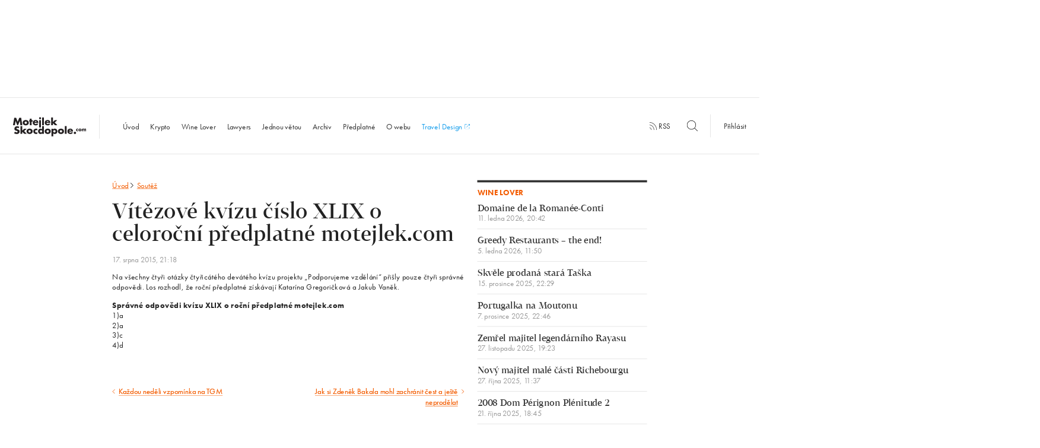

--- FILE ---
content_type: text/html; charset=UTF-8
request_url: https://www.motejlekskocdopole.com/vitezove-kvizu-cislo-xlix-o-celorocni-predplatne-motejlek-com/
body_size: 12093
content:
<!doctype html> <!--[if lt IE 7]><html class="no-js ie ie6 lt-ie9 lt-ie8 lt-ie7" lang="cs"> <![endif]--> <!--[if IE 7]><html class="no-js ie ie7 lt-ie9 lt-ie8" lang="cs"> <![endif]--> <!--[if IE 8]><html class="no-js ie ie8 lt-ie9" lang="cs"> <![endif]--> <!--[if gt IE 8]><html class="no-js" lang="cs"> <![endif]--><head><meta charset="UTF-8"/><title> Vítězové kvízu číslo XLIX o celoroční předplatné motejlek.com - MotejlekSkocdopole.com</title><meta http-equiv='X-UA-Compatible' content='IE=edge'><meta name="viewport" content="width=device-width, initial-scale=1.0"><link rel="pingback" href="https://www.motejlekskocdopole.com/xmlrpc.php"/><link rel="apple-touch-icon" sizes="57x57" href="https://www.motejlekskocdopole.com/wp-content/themes/motejlekskocdopole/favicon/apple-touch-icon-57x57.png"><link rel="apple-touch-icon" sizes="60x60" href="https://www.motejlekskocdopole.com/wp-content/themes/motejlekskocdopole/favicon/apple-touch-icon-60x60.png"><link rel="apple-touch-icon" sizes="72x72" href="https://www.motejlekskocdopole.com/wp-content/themes/motejlekskocdopole/favicon/apple-touch-icon-72x72.png"><link rel="apple-touch-icon" sizes="76x76" href="https://www.motejlekskocdopole.com/wp-content/themes/motejlekskocdopole/favicon/apple-touch-icon-76x76.png"><link rel="apple-touch-icon" sizes="114x114" href="https://www.motejlekskocdopole.com/wp-content/themes/motejlekskocdopole/favicon/apple-touch-icon-114x114.png"><link rel="apple-touch-icon" sizes="120x120" href="https://www.motejlekskocdopole.com/wp-content/themes/motejlekskocdopole/favicon/apple-touch-icon-120x120.png"><link rel="apple-touch-icon" sizes="144x144" href="https://www.motejlekskocdopole.com/wp-content/themes/motejlekskocdopole/favicon/apple-touch-icon-144x144.png"><link rel="apple-touch-icon" sizes="152x152" href="https://www.motejlekskocdopole.com/wp-content/themes/motejlekskocdopole/favicon/apple-touch-icon-152x152.png"><link rel="apple-touch-icon" sizes="180x180" href="https://www.motejlekskocdopole.com/wp-content/themes/motejlekskocdopole/favicon/apple-touch-icon-180x180.png"><link rel="icon" type="image/png" href="https://www.motejlekskocdopole.com/wp-content/themes/motejlekskocdopole/favicon/favicon-32x32.png" sizes="32x32"><link rel="icon" type="image/png" href="https://www.motejlekskocdopole.com/wp-content/themes/motejlekskocdopole/favicon/favicon-194x194.png" sizes="194x194"><link rel="icon" type="image/png" href="https://www.motejlekskocdopole.com/wp-content/themes/motejlekskocdopole/favicon/favicon-96x96.png" sizes="96x96"><link rel="icon" type="image/png" href="https://www.motejlekskocdopole.com/wp-content/themes/motejlekskocdopole/favicon/android-chrome-192x192.png" sizes="192x192"><link rel="icon" type="image/png" href="https://www.motejlekskocdopole.com/wp-content/themes/motejlekskocdopole/favicon/favicon-32x32.png" sizes="16x16"><link rel="manifest" href="https://www.motejlekskocdopole.com/wp-content/themes/motejlekskocdopole/favicon/manifest.json"/><link rel="mask-icon" href="https://www.motejlekskocdopole.com/wp-content/themes/motejlekskocdopole/favicon/safari-pinned-tab.svg" color="#f35c00"><meta name="msapplication-TileColor" content="#da532c"><meta name="msapplication-TileImage" content="/mstile-144x144.png"><meta name="theme-color" content="#ffffff"><meta name="author" content="MotejlekSkocdopole.com"/><meta name="web_author" content="Proof &amp; Reason, s.r.o. | www.proofreason.com"/><meta property="og:title" content="Vítězové kvízu číslo XLIX o celoroční předplatné motejlek.com | MotejlekSkocdopole.com"/><meta property="og:image" content="https://www.motejlekskocdopole.com/wp-content/themes/motejlekskocdopole/dist/images/fbms.png"/><meta property="og:type" content="article"/><meta property="og:url" content="https://www.motejlekskocdopole.com/vitezove-kvizu-cislo-xlix-o-celorocni-predplatne-motejlek-com/"/><meta name="twitter:card" content="summary"/><meta name="twitter:site" content="@motejlekskocdopole"/><meta name="twitter:title" content="Vítězové kvízu číslo XLIX o celoroční předplatné motejlek.com | MotejlekSkocdopole.com"/><meta name="twitter:image" content="https://www.motejlekskocdopole.com/wp-content/themes/motejlekskocdopole/dist/images/fbms.png"/><meta name='robots' content='max-image-preview:large' /><style>img:is([sizes="auto" i], [sizes^="auto," i]) { contain-intrinsic-size: 3000px 1500px }</style><link rel='stylesheet' id='wp-block-library-css' href='https://www.motejlekskocdopole.com/wp-includes/css/dist/block-library/style.min.css?ver=6.8.3' type='text/css' media='all' /><style id='classic-theme-styles-inline-css' type='text/css'>/*! This file is auto-generated */
.wp-block-button__link{color:#fff;background-color:#32373c;border-radius:9999px;box-shadow:none;text-decoration:none;padding:calc(.667em + 2px) calc(1.333em + 2px);font-size:1.125em}.wp-block-file__button{background:#32373c;color:#fff;text-decoration:none}</style><style id='global-styles-inline-css' type='text/css'>:root{--wp--preset--aspect-ratio--square: 1;--wp--preset--aspect-ratio--4-3: 4/3;--wp--preset--aspect-ratio--3-4: 3/4;--wp--preset--aspect-ratio--3-2: 3/2;--wp--preset--aspect-ratio--2-3: 2/3;--wp--preset--aspect-ratio--16-9: 16/9;--wp--preset--aspect-ratio--9-16: 9/16;--wp--preset--color--black: #000000;--wp--preset--color--cyan-bluish-gray: #abb8c3;--wp--preset--color--white: #ffffff;--wp--preset--color--pale-pink: #f78da7;--wp--preset--color--vivid-red: #cf2e2e;--wp--preset--color--luminous-vivid-orange: #ff6900;--wp--preset--color--luminous-vivid-amber: #fcb900;--wp--preset--color--light-green-cyan: #7bdcb5;--wp--preset--color--vivid-green-cyan: #00d084;--wp--preset--color--pale-cyan-blue: #8ed1fc;--wp--preset--color--vivid-cyan-blue: #0693e3;--wp--preset--color--vivid-purple: #9b51e0;--wp--preset--gradient--vivid-cyan-blue-to-vivid-purple: linear-gradient(135deg,rgba(6,147,227,1) 0%,rgb(155,81,224) 100%);--wp--preset--gradient--light-green-cyan-to-vivid-green-cyan: linear-gradient(135deg,rgb(122,220,180) 0%,rgb(0,208,130) 100%);--wp--preset--gradient--luminous-vivid-amber-to-luminous-vivid-orange: linear-gradient(135deg,rgba(252,185,0,1) 0%,rgba(255,105,0,1) 100%);--wp--preset--gradient--luminous-vivid-orange-to-vivid-red: linear-gradient(135deg,rgba(255,105,0,1) 0%,rgb(207,46,46) 100%);--wp--preset--gradient--very-light-gray-to-cyan-bluish-gray: linear-gradient(135deg,rgb(238,238,238) 0%,rgb(169,184,195) 100%);--wp--preset--gradient--cool-to-warm-spectrum: linear-gradient(135deg,rgb(74,234,220) 0%,rgb(151,120,209) 20%,rgb(207,42,186) 40%,rgb(238,44,130) 60%,rgb(251,105,98) 80%,rgb(254,248,76) 100%);--wp--preset--gradient--blush-light-purple: linear-gradient(135deg,rgb(255,206,236) 0%,rgb(152,150,240) 100%);--wp--preset--gradient--blush-bordeaux: linear-gradient(135deg,rgb(254,205,165) 0%,rgb(254,45,45) 50%,rgb(107,0,62) 100%);--wp--preset--gradient--luminous-dusk: linear-gradient(135deg,rgb(255,203,112) 0%,rgb(199,81,192) 50%,rgb(65,88,208) 100%);--wp--preset--gradient--pale-ocean: linear-gradient(135deg,rgb(255,245,203) 0%,rgb(182,227,212) 50%,rgb(51,167,181) 100%);--wp--preset--gradient--electric-grass: linear-gradient(135deg,rgb(202,248,128) 0%,rgb(113,206,126) 100%);--wp--preset--gradient--midnight: linear-gradient(135deg,rgb(2,3,129) 0%,rgb(40,116,252) 100%);--wp--preset--font-size--small: 13px;--wp--preset--font-size--medium: 20px;--wp--preset--font-size--large: 36px;--wp--preset--font-size--x-large: 42px;--wp--preset--spacing--20: 0.44rem;--wp--preset--spacing--30: 0.67rem;--wp--preset--spacing--40: 1rem;--wp--preset--spacing--50: 1.5rem;--wp--preset--spacing--60: 2.25rem;--wp--preset--spacing--70: 3.38rem;--wp--preset--spacing--80: 5.06rem;--wp--preset--shadow--natural: 6px 6px 9px rgba(0, 0, 0, 0.2);--wp--preset--shadow--deep: 12px 12px 50px rgba(0, 0, 0, 0.4);--wp--preset--shadow--sharp: 6px 6px 0px rgba(0, 0, 0, 0.2);--wp--preset--shadow--outlined: 6px 6px 0px -3px rgba(255, 255, 255, 1), 6px 6px rgba(0, 0, 0, 1);--wp--preset--shadow--crisp: 6px 6px 0px rgba(0, 0, 0, 1);}:where(.is-layout-flex){gap: 0.5em;}:where(.is-layout-grid){gap: 0.5em;}body .is-layout-flex{display: flex;}.is-layout-flex{flex-wrap: wrap;align-items: center;}.is-layout-flex > :is(*, div){margin: 0;}body .is-layout-grid{display: grid;}.is-layout-grid > :is(*, div){margin: 0;}:where(.wp-block-columns.is-layout-flex){gap: 2em;}:where(.wp-block-columns.is-layout-grid){gap: 2em;}:where(.wp-block-post-template.is-layout-flex){gap: 1.25em;}:where(.wp-block-post-template.is-layout-grid){gap: 1.25em;}.has-black-color{color: var(--wp--preset--color--black) !important;}.has-cyan-bluish-gray-color{color: var(--wp--preset--color--cyan-bluish-gray) !important;}.has-white-color{color: var(--wp--preset--color--white) !important;}.has-pale-pink-color{color: var(--wp--preset--color--pale-pink) !important;}.has-vivid-red-color{color: var(--wp--preset--color--vivid-red) !important;}.has-luminous-vivid-orange-color{color: var(--wp--preset--color--luminous-vivid-orange) !important;}.has-luminous-vivid-amber-color{color: var(--wp--preset--color--luminous-vivid-amber) !important;}.has-light-green-cyan-color{color: var(--wp--preset--color--light-green-cyan) !important;}.has-vivid-green-cyan-color{color: var(--wp--preset--color--vivid-green-cyan) !important;}.has-pale-cyan-blue-color{color: var(--wp--preset--color--pale-cyan-blue) !important;}.has-vivid-cyan-blue-color{color: var(--wp--preset--color--vivid-cyan-blue) !important;}.has-vivid-purple-color{color: var(--wp--preset--color--vivid-purple) !important;}.has-black-background-color{background-color: var(--wp--preset--color--black) !important;}.has-cyan-bluish-gray-background-color{background-color: var(--wp--preset--color--cyan-bluish-gray) !important;}.has-white-background-color{background-color: var(--wp--preset--color--white) !important;}.has-pale-pink-background-color{background-color: var(--wp--preset--color--pale-pink) !important;}.has-vivid-red-background-color{background-color: var(--wp--preset--color--vivid-red) !important;}.has-luminous-vivid-orange-background-color{background-color: var(--wp--preset--color--luminous-vivid-orange) !important;}.has-luminous-vivid-amber-background-color{background-color: var(--wp--preset--color--luminous-vivid-amber) !important;}.has-light-green-cyan-background-color{background-color: var(--wp--preset--color--light-green-cyan) !important;}.has-vivid-green-cyan-background-color{background-color: var(--wp--preset--color--vivid-green-cyan) !important;}.has-pale-cyan-blue-background-color{background-color: var(--wp--preset--color--pale-cyan-blue) !important;}.has-vivid-cyan-blue-background-color{background-color: var(--wp--preset--color--vivid-cyan-blue) !important;}.has-vivid-purple-background-color{background-color: var(--wp--preset--color--vivid-purple) !important;}.has-black-border-color{border-color: var(--wp--preset--color--black) !important;}.has-cyan-bluish-gray-border-color{border-color: var(--wp--preset--color--cyan-bluish-gray) !important;}.has-white-border-color{border-color: var(--wp--preset--color--white) !important;}.has-pale-pink-border-color{border-color: var(--wp--preset--color--pale-pink) !important;}.has-vivid-red-border-color{border-color: var(--wp--preset--color--vivid-red) !important;}.has-luminous-vivid-orange-border-color{border-color: var(--wp--preset--color--luminous-vivid-orange) !important;}.has-luminous-vivid-amber-border-color{border-color: var(--wp--preset--color--luminous-vivid-amber) !important;}.has-light-green-cyan-border-color{border-color: var(--wp--preset--color--light-green-cyan) !important;}.has-vivid-green-cyan-border-color{border-color: var(--wp--preset--color--vivid-green-cyan) !important;}.has-pale-cyan-blue-border-color{border-color: var(--wp--preset--color--pale-cyan-blue) !important;}.has-vivid-cyan-blue-border-color{border-color: var(--wp--preset--color--vivid-cyan-blue) !important;}.has-vivid-purple-border-color{border-color: var(--wp--preset--color--vivid-purple) !important;}.has-vivid-cyan-blue-to-vivid-purple-gradient-background{background: var(--wp--preset--gradient--vivid-cyan-blue-to-vivid-purple) !important;}.has-light-green-cyan-to-vivid-green-cyan-gradient-background{background: var(--wp--preset--gradient--light-green-cyan-to-vivid-green-cyan) !important;}.has-luminous-vivid-amber-to-luminous-vivid-orange-gradient-background{background: var(--wp--preset--gradient--luminous-vivid-amber-to-luminous-vivid-orange) !important;}.has-luminous-vivid-orange-to-vivid-red-gradient-background{background: var(--wp--preset--gradient--luminous-vivid-orange-to-vivid-red) !important;}.has-very-light-gray-to-cyan-bluish-gray-gradient-background{background: var(--wp--preset--gradient--very-light-gray-to-cyan-bluish-gray) !important;}.has-cool-to-warm-spectrum-gradient-background{background: var(--wp--preset--gradient--cool-to-warm-spectrum) !important;}.has-blush-light-purple-gradient-background{background: var(--wp--preset--gradient--blush-light-purple) !important;}.has-blush-bordeaux-gradient-background{background: var(--wp--preset--gradient--blush-bordeaux) !important;}.has-luminous-dusk-gradient-background{background: var(--wp--preset--gradient--luminous-dusk) !important;}.has-pale-ocean-gradient-background{background: var(--wp--preset--gradient--pale-ocean) !important;}.has-electric-grass-gradient-background{background: var(--wp--preset--gradient--electric-grass) !important;}.has-midnight-gradient-background{background: var(--wp--preset--gradient--midnight) !important;}.has-small-font-size{font-size: var(--wp--preset--font-size--small) !important;}.has-medium-font-size{font-size: var(--wp--preset--font-size--medium) !important;}.has-large-font-size{font-size: var(--wp--preset--font-size--large) !important;}.has-x-large-font-size{font-size: var(--wp--preset--font-size--x-large) !important;}
:where(.wp-block-post-template.is-layout-flex){gap: 1.25em;}:where(.wp-block-post-template.is-layout-grid){gap: 1.25em;}
:where(.wp-block-columns.is-layout-flex){gap: 2em;}:where(.wp-block-columns.is-layout-grid){gap: 2em;}
:root :where(.wp-block-pullquote){font-size: 1.5em;line-height: 1.6;}</style> <script type="text/javascript" id="ahc_front_js-js-extra">var ahc_ajax_front = {"ajax_url":"https:\/\/www.motejlekskocdopole.com\/wp-admin\/admin-ajax.php","plugin_url":"https:\/\/www.motejlekskocdopole.com\/wp-content\/plugins\/visitors-traffic-real-time-statistics\/","page_id":"24308","page_title":"V\u00edt\u011bzov\u00e9 kv\u00edzu \u010d\u00edslo XLIX o celoro\u010dn\u00ed p\u0159edplatn\u00e9 motejlek.com","post_type":"post"};</script> <link rel="https://api.w.org/" href="https://www.motejlekskocdopole.com/wp-json/" /><link rel="alternate" title="JSON" type="application/json" href="https://www.motejlekskocdopole.com/wp-json/wp/v2/posts/24308" /><link rel="EditURI" type="application/rsd+xml" title="RSD" href="https://www.motejlekskocdopole.com/xmlrpc.php?rsd" /><meta name="generator" content="WordPress 6.8.3" /><link rel="canonical" href="https://www.motejlekskocdopole.com/vitezove-kvizu-cislo-xlix-o-celorocni-predplatne-motejlek-com/" /><link rel='shortlink' href='https://www.motejlekskocdopole.com/?p=24308' /><link rel="alternate" title="oEmbed (JSON)" type="application/json+oembed" href="https://www.motejlekskocdopole.com/wp-json/oembed/1.0/embed?url=https%3A%2F%2Fwww.motejlekskocdopole.com%2Fvitezove-kvizu-cislo-xlix-o-celorocni-predplatne-motejlek-com%2F" /><link rel="alternate" title="oEmbed (XML)" type="text/xml+oembed" href="https://www.motejlekskocdopole.com/wp-json/oembed/1.0/embed?url=https%3A%2F%2Fwww.motejlekskocdopole.com%2Fvitezove-kvizu-cislo-xlix-o-celorocni-predplatne-motejlek-com%2F&#038;format=xml" /> <script>(function(d)
        {
            var config = {
                        kitId: 'yif3qhi',
                        scriptTimeout: 3000,
                        async: true
                    },
                    h = d.documentElement, t = setTimeout(function()
                    {
                        h.className = h.className.replace(/\bwf-loading\b/g, "") + " wf-inactive";
                    }, config.scriptTimeout), tk = d.createElement("script"), f = false, s = d.getElementsByTagName("script")[0], a;
            h.className += " wf-loading";
            tk.src = 'https://use.typekit.net/' + config.kitId + '.js';
            tk.async = true;
            tk.onload = tk.onreadystatechange = function()
            {
                a = this.readyState;
                if (f || a && a != "complete" && a != "loaded") {
                    return;
                }
                f = true;
                clearTimeout(t);
                try {
                    Typekit.load(config)
                } catch (e) {
                }
            };
            s.parentNode.insertBefore(tk, s)
        })(document);</script> <style>blockquote,body,input{margin:0}h1,h2,p,ul{color:#222}html{-ms-text-size-adjust:100%;-webkit-text-size-adjust:100%;font-size:18px;line-height:1.33333;font-family:futura-pt,Helvetica,Arial,sans-serif;-webkit-transform-origin:0 0;transform-origin:0 0}article,aside,header,nav{display:block}h1{margin:.67em 0}svg:not(:root){overflow:hidden}input{color:inherit;font:inherit;line-height:normal}a,p,ul{font-weight:400;margin-bottom:0;margin-top:0}.post__heading,h2{line-height:1.27778}input::-moz-focus-inner{border:0;padding:0}*,:after,:before{box-sizing:border-box}@font-face{font-family:Tabac;src:url(../../../../../wp-content/themes/motejlekskocdopole/fonts/3120BD_0_0.eot);src:url(../../../../../wp-content/themes/motejlekskocdopole/fonts/3120BD_0_0.eot?#iefix) format("embedded-opentype"),url(../../../../../wp-content/themes/motejlekskocdopole/fonts/3120BD_0_0.woff2) format("woff2"),url(../../../../../wp-content/themes/motejlekskocdopole/fonts/3120BD_0_0.woff) format("woff"),url(../../../../../wp-content/themes/motejlekskocdopole/fonts/3120BD_0_0.ttf) format("truetype");font-weight:400;font-style:normal}a{background:0 0;text-decoration:none;color:#f35c00}a,h1,h2,p,ul{text-rendering:optimizeLegibility;-webkit-font-smoothing:antialiased;-moz-osx-font-smoothing:grayscale;-moz-font-feature-settings:"liga" on}h1,h2{margin-bottom:0;margin-top:0;font-family:Tabac,Georgia,serif}@media (-webkit-min-device-pixel-ratio:1.3),(min--moz-device-pixel-ratio:1.3),(min-device-pixel-ratio:1.3),(min-resolution:1.3dppx){a,h1,h2,p,ul{font-weight:300}}h1{font-size:64px;line-height:1.125;letter-spacing:0;font-weight:100}@media (max-width:57em){h1{font-size:40px}}h2{font-size:36px;letter-spacing:0;font-weight:300}@media (max-width:57em){h2{font-size:24px}}p{font-size:18px;line-height:1.33333;letter-spacing:.4px}.post__date,.post__heading,.tag{letter-spacing:0}.wrapper{max-width:68.6111em;margin:0 auto;position:relative;padding:0;font-family:futura-pt,Helvetica,Arial,sans-serif}.row:after,.wrapper:after{content:'';display:table;clear:both}@media (max-width:1200px){.wrapper{padding:0 30px}}.row{margin:0 -15px}@media (max-width:40em){.wrapper{padding:0 15px}.row{margin:0 -10px}}.row:last-child{margin-bottom:0}[class*=" column-"],[class^=column-]{position:relative;display:block;width:100%;float:left;min-height:1px;padding-right:15px;padding-left:15px;margin-bottom:0}.column-3{width:25%}.column-4{width:33.33333%}.column-6{width:50%}.column-8{width:66.66667%}@media (max-width:40em){[class*=" column-"],[class^=column-]{padding-left:10px;padding-right:10px}.column-3,.column-4,.column-6{width:100%}.column-6--small{width:50%}.column-8{width:100%}}.wf-loading *{opacity:0}.banner-12-wrapper{margin:-20px -15px 20px}.leaderboard{width:1235px;height:200px;margin:0 auto 25px}@media (max-width:75em){.leaderboard{display:none}}.fb-share{display:inline-block;color:#fff;border:none;width:40px;height:20px;border-radius:3px;padding:3px;outline:0;text-align:center;background:#4267b2;font-size:11px;font-weight:500;font-family:Helvetica Neue,Arial,sans-serif;margin-bottom:13.33px}.post__category,.post__more,.site-footer .widget a{background-position:0 1.05em;background-repeat:repeat-x;text-decoration:none}.quote__author,.site-nav li.active a{font-weight:700}.icon-search{width:25px;height:25px;position:relative;top:6px}.icon-rss{width:18px;height:18px}.icon-menu,.icon-rss{position:relative;top:3px}.icon-menu{width:40px;height:40px}.nav-secondary{display:inline;text-align:right;padding-bottom:5px}.nav-secondary__wrapper{display:table-cell;min-width:540px;vertical-align:middle}.nav-secondary__wrapper .nav-secondary__search{margin-right:-15px}.nav-secondary__wrapper .nav-secondary__search .icon-search{top:6px;left:-40px}.nav-secondary__wrapper .nav-secondary__search ::-webkit-input-placeholder,.site-nav li.search ::-webkit-input-placeholder{font-size:16px;color:#333;font-style:normal;opacity:1}.nav-secondary__wrapper .nav-secondary__search :-moz-placeholder,.nav-secondary__wrapper .nav-secondary__search ::-moz-placeholder{font-size:16px;color:#333;font-style:normal;opacity:1}.nav-secondary__wrapper .nav-secondary__search :-ms-input-placeholder{font-size:16px;color:#333;font-style:normal;opacity:1}.nav-secondary__wrapper .nav-secondary__search input{border:none;width:40px;height:40px}.nav-secondary__wrapper .nav-secondary__search input[placeholder]{visibility:hidden}@media (max-width:1200px){.nav-secondary__wrapper{display:table;width:100%;border-top:1px solid #ddd}}@media (max-width:54.5625em){.nav-secondary__wrapper{display:none}}.nav-secondary a{color:#333;fill:#333}.nav-secondary__rss{margin-right:30px;padding:15px 0;display:inline}.nav-secondary__search{padding:15px 0;display:inline-block}.nav-secondary__login{border-left:1px solid #ddd;padding:15px 30px}.post{padding-bottom:40px;margin-bottom:40px;border-bottom:1px solid #ddd}.post.post-noborder{padding-bottom:0;border-bottom:none}.post__heading{font-size:36px;font-family:Tabac,Georgia,serif}@media (max-width:57em){.nav-secondary__login{border-left:none}.post__heading{font-size:24px}}.post__heading a{color:#f35c00;fill:#f35c00;display:block}.post__category,.post__date{color:#999;display:inline-block}.post__meta{padding:10px 0}.sentence-list,.sidebar-list,.site-nav ul{padding-left:0;list-style-type:none}.post__date{font-size:18px;font-family:futura-pt,Helvetica,Arial,sans-serif;line-height:1}@media (max-width:57em){.post__date{font-size:16px}}.post__category{text-shadow:.06em 0 0 #fff,0 0,-.06em 0 0 #fff;background-size:2px 2px;background-image:-webkit-linear-gradient(transparent 50%,#999 0);background-image:linear-gradient(transparent 50%,#999 0);margin-left:6px}@media (max-width:1635px){.post__category{background-size:3px 3px}}@media (max-width:1200px){.post__category{background-size:2px 2px}}@media (-webkit-min-device-pixel-ratio:1.3),(min--moz-device-pixel-ratio:1.3),(min-device-pixel-ratio:1.3),(min-resolution:1.3dppx){.post__category{background-size:1px 1px;text-shadow:.08em 0 0 #fff,0 0,-.08em 0 0 #fff}}@media (-webkit-min-device-pixel-ratio:1.3) and (max-width:1635px),(min--moz-device-pixel-ratio:1.3) and (max-width:1635px),(min-device-pixel-ratio:1.3) and (max-width:1635px),(min-resolution:1.3dppx) and (max-width:1635px){.post__category{background-size:2px 2px}}@media (-webkit-min-device-pixel-ratio:1.3) and (max-width:1200px),(min--moz-device-pixel-ratio:1.3) and (max-width:1200px),(min-device-pixel-ratio:1.3) and (max-width:1200px),(min-resolution:1.3dppx) and (max-width:1200px){.post__category{background-size:1px 1px}}.post__excerpt{font-size:18px;line-height:1.33333;color:#333}.post__more{text-shadow:.06em 0 0 #fff,0 0,-.06em 0 0 #fff;background-size:2px 2px;background-image:-webkit-linear-gradient(transparent 50%,#f35c00 0);background-image:linear-gradient(transparent 50%,#f35c00 0);line-height:1.5}@media (max-width:1635px){.post__more{background-size:3px 3px}}@media (max-width:1200px){.post__more{background-size:2px 2px}}@media (-webkit-min-device-pixel-ratio:1.3),(min--moz-device-pixel-ratio:1.3),(min-device-pixel-ratio:1.3),(min-resolution:1.3dppx){.post__more{background-size:1px 1px;text-shadow:.08em 0 0 #fff,0 0,-.08em 0 0 #fff}}@media (-webkit-min-device-pixel-ratio:1.3) and (max-width:1635px),(min--moz-device-pixel-ratio:1.3) and (max-width:1635px),(min-device-pixel-ratio:1.3) and (max-width:1635px),(min-resolution:1.3dppx) and (max-width:1635px){.post__more{background-size:2px 2px}}@media (-webkit-min-device-pixel-ratio:1.3) and (max-width:1200px),(min--moz-device-pixel-ratio:1.3) and (max-width:1200px),(min-device-pixel-ratio:1.3) and (max-width:1200px),(min-resolution:1.3dppx) and (max-width:1200px){.post__more{background-size:1px 1px}}.post--highlight{padding-bottom:60px}.post--highlight .post__heading{font-size:48px;line-height:1.08333;letter-spacing:0}@media (max-width:57em){.post--highlight{padding-bottom:40px}.post--highlight .post__heading{font-size:24px}}.quote__text{font-style:italic;margin-bottom:8px}.quote__text:before{content:'\201E'}.quote__text:after{content:'\201D'}.sentence-list{padding-bottom:40px;margin-bottom:40px}.sentence-list:after{content:'';display:table;clear:both}.sentence-list__item:nth-child(3) .sentence-list__link{padding-bottom:0}.sentence-list__item:nth-child(1) .sentence-list__link{padding-top:0}.sentence-list__link{font-size:20px;line-height:24/20;font-family:Tabac,Georgia,serif;color:#f35c00;fill:#f35c00;padding-bottom:15px;padding-top:5px;display:block}.sentence-list__item-locked .sentence-list__link{color:#333;fill:#333}.sentence-list__link .heading__icon{margin-bottom:-2px;width:18px;height:18px;margin-left:-1px}.sentence-list__date{font-size:18px;font-family:futura-pt,Helvetica,Arial,sans-serif;line-height:1;display:block;color:#999}@media (max-width:57em){.sentence-list__link{font-size:18px}.sentence-list__date{font-size:16px}}.sidebar-list__item{border-bottom:1px solid #ddd}.sidebar-list__link{margin-top:15px;margin-bottom:15px;font-size:20px;line-height:24/20;font-family:Tabac,Georgia,serif;color:#333;display:block}.sidebar-list__date,.tag,.widget__heading{font-family:futura-pt,Helvetica,Arial,sans-serif}.sidebar-list__item:first-child .sidebar-list__link{margin-top:0}.sidebar-list__date{font-size:18px;line-height:1;display:block;color:#999}@media (max-width:57em){.sidebar-list__link{font-size:18px}.sidebar-list__date{font-size:16px}}@media (max-width:80em){.column-6--footer-medium{width:50%}}@media (max-width:80em) and (max-width:64.95em){.column-6--footer-medium{width:100%}}.site-footer .widget:after,.site-header:after{content:'';display:table;clear:both}.site-footer .widget p{font-size:16px}.site-footer .widget a{text-shadow:.06em 0 0 #fff,0 0,-.06em 0 0 #fff;background-size:2px 2px;background-image:-webkit-linear-gradient(transparent 50%,#f35c00 0);background-image:linear-gradient(transparent 50%,#f35c00 0);font-size:16px}@media (max-width:1635px){.site-footer .widget a{background-size:3px 3px}}@media (max-width:1200px){.site-footer .widget a{background-size:2px 2px}}@media (-webkit-min-device-pixel-ratio:1.3),(min--moz-device-pixel-ratio:1.3),(min-device-pixel-ratio:1.3),(min-resolution:1.3dppx){.site-footer .widget a{background-size:1px 1px;text-shadow:.08em 0 0 #fff,0 0,-.08em 0 0 #fff}}@media (-webkit-min-device-pixel-ratio:1.3) and (max-width:1635px),(min--moz-device-pixel-ratio:1.3) and (max-width:1635px),(min-device-pixel-ratio:1.3) and (max-width:1635px),(min-resolution:1.3dppx) and (max-width:1635px){.site-footer .widget a{background-size:2px 2px}}@media (-webkit-min-device-pixel-ratio:1.3) and (max-width:1200px),(min--moz-device-pixel-ratio:1.3) and (max-width:1200px),(min-device-pixel-ratio:1.3) and (max-width:1200px),(min-resolution:1.3dppx) and (max-width:1200px){.site-footer .widget a{background-size:1px 1px}}.site-footer .footer-contact--small,.site-footer .site-footer__contact--medium{display:none}@media (max-width:80em){.site-footer .site-footer__contact--medium{display:block}}@media (max-width:64.95em){.site-footer .footer-contact--small{display:block}.site-footer .site-footer__about p:nth-of-type(1){padding-bottom:15px}.site-footer .site-footer__about .footer-contact--small p{padding-bottom:0}.site-footer .site-footer__contact--medium{display:none}}.site-footer .fb-share{display:none}@media (max-width:64.95em){.site-footer .fb-share{display:inline-block}}.site-header{border:solid #ddd;border-width:1px 0;padding:29px 0 25px;margin-bottom:60px;display:table;width:100%;vertical-align:middle;position:relative}.site-header .button__toggle--menu{display:none}@media (max-width:54.5625em){.site-header{padding-top:0;padding-bottom:0}.site-header .button__toggle--menu{display:table-cell;padding:0 30px 0 15px;vertical-align:middle}.site-header .button__toggle--menu .icon-menu{width:25px;height:25px}}@media (max-width:1200px){.site-header{padding-bottom:0;margin-bottom:20px}}.site-header .nav-mobile{display:none;vertical-align:middle;padding:0 15px;font-size:18px!important;color:#222}@media (max-width:54.5625em){.site-header .nav-mobile{display:table-cell}}.site-logo__wrapper{vertical-align:middle;display:table-cell!important;display:inline-block;line-height:0;text-align:left}.site-logo__wrapper h1{display:inline;width:1px;height:1px;overflow:hidden;position:absolute;padding:0;margin:-1px;border:0;clip:rect(0 0 0 0)}.site-logo,.site-nav,.site-nav li{display:inline-block}@media (max-width:1200px){.site-logo__wrapper{vertical-align:middle;padding-bottom:30px}}@media (max-width:54.5625em){.site-logo__wrapper{padding-bottom:0!important;width:100%;text-align:center}}.site-logo{width:200px;max-height:55px;padding-right:30px;border-right:1px solid #ddd;margin:0 40px 0 30px}@media (max-width:1200px){.site-logo{border:0;margin:0;padding:0 15px}}@media (max-width:54.5625em){.site-logo{width:135px;padding:0}}.site-nav li a{color:#333;display:block;width:100%}.site-nav li.search{padding:30px;display:none;font-size:100%;position:relative}.site-nav li.search .icon-search{position:absolute;z-index:9999999;top:45px;right:45px}.site-nav li.search :-moz-placeholder,.site-nav li.search ::-moz-placeholder{font-size:16px;color:#333;font-style:normal;opacity:1}.site-nav li.search :-ms-input-placeholder{font-size:16px;color:#333;font-style:normal;opacity:1}.site-nav li.search input{padding:15px 35px 15px 10px;width:100%;border:1px solid #ddd;border-top-width:2px;-webkit-appearance:none;border-radius:0}@media (max-width:54.5625em){.site-nav li,.site-nav li.search{display:block}.site-nav li{width:100%;font-size:100%;text-align:center}.site-nav{display:none;background:#fff;padding-bottom:30px}.site-nav__wrapper{z-index:999999;position:absolute;left:0;top:100%;width:100%}}.site-nav__wrapper{vertical-align:middle;display:table-cell;width:100%}@media (max-width:1200px){.site-nav__wrapper{padding-bottom:30px}}.site-nav__link{padding:15px}.site-nav__link.site-nav__link--travel{color:#169eec;fill:#169eec;text-decoration:none}.tag,.widget__heading-link .widget__heading{color:#f35c00}.site-nav__link .external-icon{position:relative;width:14px;height:12px;left:1px}.tag-list{list-style-type:none;padding-left:0}.tag,.tag__item{display:inline-block}.tag{border:1px solid #f35c00;padding:12px 14px;font-size:16px;line-height:1;margin:0 6px 10px 0}.widget{border-top:5px solid #333;padding-top:11px;margin-bottom:40px}.widget__heading{font-size:18px;line-height:20/18;text-transform:uppercase;margin-bottom:14px;font-weight:700}@media (max-width:57em){.widget__heading{font-size:16px}}.widget--sentence{border-bottom:1px solid #ddd}@media (max-width:1635px){html{-webkit-transform:scale(.9);transform:scale(.9);width:111%}@-moz-document url-prefix(){html .site-header{padding:30px 0 25px;border-top-width:2px}}}@media (max-width:1480px){html{-webkit-transform:scale(.8);transform:scale(.8);width:125%}@-moz-document url-prefix(){html .site-header{border-top-width:1px}}}@media (max-width:1320px){html{-webkit-transform:scale(.73);transform:scale(.73);width:136.98%}}@media (max-width:1200px){html{width:100%;-webkit-transform:scale(1);transform:scale(1)}@-moz-document url-prefix(){html .site-header{padding:29px 0 25px;border-top-width:2px}}}</style><link rel="stylesheet" href="https://www.motejlekskocdopole.com/wp-content/themes/motejlekskocdopole/dist/css/custom.css?v=20240902" /></head><body class="wp-singular post-template-default single single-post postid-24308 single-format-standard wp-theme-motejlekskocdopole" data-template="base.twig"> <noscript> <iframe src="//www.googletagmanager.com/ns.html?id=GTM-PWB4Z9"
 height="0" width="0" style="display:none;visibility:hidden"></iframe> </noscript> <script>var isMobile = /Android|webOS|iPhone|iPod|iPad|BlackBerry/i.test(navigator.userAgent);
    var isSingle = document.body.classList.contains('single');</script> <script>(function(w, d, s, l, i)
    {
        w[l] = w[l] || [];
        w[l].push({
            'gtm.start': new Date().getTime(), event: 'gtm.js'
        });
        var f = d.getElementsByTagName(s)[0],
                j = d.createElement(s), dl = l != 'dataLayer' ? '&l=' + l : '';
        j.async = true;
        j.src =
                '//www.googletagmanager.com/gtm.js?id=' + i + dl;
        f.parentNode.insertBefore(j, f);
    })(window, document, 'script', 'dataLayer', 'GTM-PWB4Z9');</script>  <script>dataLayer.push({
        'page': {
            'type':  'article detail' ,
            'category':  null         }
    });</script> <div id="page"><div class="leaderboard"> <ins data-revive-zoneid="56" data-revive-id="b9d13d3dba3e1b6cc89e3608d73a84a9"></ins></div><header class="site-header"><div class="table-row"> <a href="" class="button__toggle--menu icon-menu"> <svg class="icon-menu"> <use xlink:href="https://www.motejlekskocdopole.com/wp-content/themes/motejlekskocdopole/dist/svg/svg.svg#menu"/> </svg> </a> <a class="site-logo__wrapper hdr-logo-link" href="https://www.motejlekskocdopole.com" rel="home"><h1 class="hdr-logo"> MotejlekSkocdopole.com</h1> <svg class="site-logo"> <use xlink:href="https://www.motejlekskocdopole.com/wp-content/themes/motejlekskocdopole/dist/svg/svg.svg#logo"/> </svg> </a> <a href="https://www.motejlekskocdopole.com/prihlaseni/"
 class="nav-mobile"> <span>Přihlásit</span> </a><div class="site-nav__wrapper"><nav id="nav-main" class="site-nav nav-main"><ul><li > <a class="site-nav__link" href="https://www.motejlekskocdopole.com">Úvod</a></li><li > <a class="site-nav__link" href="/category/krypto/">Krypto</a></li><li > <a class="site-nav__link" href="https://www.motejlekskocdopole.com/wine-lover/">Wine Lover</a></li><li > <a class="site-nav__link" href="https://www.motejlekskocdopole.com/lawyers/">Lawyers</a></li><li > <a class="site-nav__link" href="https://www.motejlekskocdopole.com/jednou-vetou/">Jednou větou</a></li><li > <a class="site-nav__link" href="https://www.motejlekskocdopole.com/archiv">Archiv</a></li><li > <a class="site-nav__link" href="https://www.motejlekskocdopole.com/predplatne/">Předplatné</a></li><li > <a class="site-nav__link" href="https://www.motejlekskocdopole.com/o-webu/">O webu</a></li><li> <a class="site-nav__link site-nav__link--travel" target="_blank" href="https://www.traveldesign.cz/"> Travel Design <svg class="external-icon"> <use xlink:href="https://www.motejlekskocdopole.com/wp-content/themes/motejlekskocdopole/dist/svg/svg.svg#external"/> </svg> </a></li><li class="search"><form action="https://www.motejlekskocdopole.com" class="searchForm"> <input type="text" placeholder="Vyhledat..." title="Vyhledávání" name="s"/> <svg class="icon-search" data-search-submit> <use xlink:href="https://www.motejlekskocdopole.com/wp-content/themes/motejlekskocdopole/dist/svg/svg.svg#search"/> </svg></form></li></ul></nav></div><div class="nav-secondary nav-secondary__wrapper"> <a href="https://www.motejlekskocdopole.com/feed/" class="nav-secondary__rss"> <svg class="icon-rss"> <use xlink:href="https://www.motejlekskocdopole.com/wp-content/themes/motejlekskocdopole/dist/svg/svg.svg#rss"/> </svg> <span>RSS</span> </a><div class="nav-secondary__search" data-search-wrapper><form action="https://www.motejlekskocdopole.com" class="searchForm"> <input type="text" placeholder="Vyhledat..." title="Vyhledávání" name="s"/> <svg class="icon-search" data-search-toggle> <use xlink:href="https://www.motejlekskocdopole.com/wp-content/themes/motejlekskocdopole/dist/svg/svg.svg#search"/> </svg></form></div> <a href="https://www.motejlekskocdopole.com/prihlaseni/"
 class="nav-secondary__login"> <span>Přihlásit</span> </a></div></div></header><div id="content" role="main" class="wrapper"> <ins data-revive-zoneid="50" data-revive-id="b9d13d3dba3e1b6cc89e3608d73a84a9"></ins> <ins data-revive-zoneid="52" data-revive-id="b9d13d3dba3e1b6cc89e3608d73a84a9"></ins><div class="row"><div class="column-8"><div class=""><div class="banner-12-wrapper"> <script type="text/javascript">openXZone = function(zoneId, protocol, isLoggedVariable)
        {
            protocol = protocol || location.protocol;
            var m3_u = protocol + "//ads.motejlekskocdopole.com/www/delivery/ajs.php";
            var m3_r = Math.floor(Math.random() * 99999999999);
            if (!document.MAX_used) {
                document.MAX_used = ',';
            }
            document.write("<scr" + "ipt type='text/javascript' src='" + m3_u);
            document.write("?zoneid=" + zoneId + "&amp;target=_top");
            document.write('&amp;cb=' + m3_r);
            document.write('&amp;islogged=' + isLoggedVariable);
            if (document.MAX_used != ',') {
                document.write("&amp;exclude=" + document.MAX_used);
            }
            document.write(document.charset ? '&amp;charset=' + document.charset :
                    (document.characterSet ? '&amp;charset=' + document.characterSet : ''));
            document.write("&amp;loc=" + escape(window.location));
            if (document.referrer) {
                document.write("&amp;referer=" + escape(document.referrer));
            }
            if (document.context) {
                document.write("&context=" + escape(document.context));
            }
            if (document.mmm_fo) {
                document.write("&amp;mmm_fo=1");
            }
            document.write("'><\/scr" + "ipt>");
        };</script> <script type='text/javascript'>//
        openXZone(84, 'https:', 'f');
        //</script> <noscript><div><a href='https://{{ ad_server_url }}/www/delivery/ck.php?n=a68d30a9&amp;cb=1426922881'><img
 src='https://{{ ad_server_url }}/www/delivery/avw.php?zoneid=84&amp;cb=1426922881&amp;n=a68d30a9'
 alt=''/></a></div> </noscript></div><div class="content-wrapper"><div class="breads"><ul><li> <a href="https://www.motejlekskocdopole.com">Úvod</a></li><li> <a href="https://www.motejlekskocdopole.com/category/soutez/">Soutěž</a></li></ul></div><div class="post-type-post" id="post-24308"><section class="article-content"><h2 class="post__heading--single">Vítězové kvízu číslo XLIX o celoroční předplatné motejlek.com</h2><p class="post__date post__date--single">17. srpna 2015, 21:18</p><div class="user-generated-content"><p>Na všechny čtyři otázky čtyřicátého devátého kvízu projektu „Podporujeme vzdělání“ přišly pouze čtyři správné odpovědi. Los rozhodl, že roční předplatné získávají Katarína Gregoričková a Jakub Vaněk.</p><p><strong>Správné odpovědi kvízu XLIX o roční předplatné motejlek.com</strong><br /> 1)a<br /> 2)a<br /> 3)c<br /> 4)d</p></div><div class="fb-like" data-href="https://www.motejlekskocdopole.com/vitezove-kvizu-cislo-xlix-o-celorocni-predplatne-motejlek-com/" data-layout="button_count"
 data-action="recommend" data-show-faces="true" data-share="true"></div></section><div class="post-nav"><div class="post-nav__item post-nav__item--prev"><h2 class="u-vishid">Předcházející článek</h2> <a class="post-nav__link" href="https://www.motejlekskocdopole.com/kazdou-nedeli-vzpominka-na-tgm/"> <svg class="post-nav__icon post-nav__icon--prev"> <use xlink:href="https://www.motejlekskocdopole.com/wp-content/themes/motejlekskocdopole/dist/svg/svg.svg#arrow-left"/> </svg> <span class="post-nav__link-inner">Každou neděli vzpomínka na TGM</span></a></div><div class="post-nav__item post-nav__item--next"><h2 class="u-vishid">Následující článek</h2> <a class="post-nav__link" href="https://www.motejlekskocdopole.com/?p=24312"><span
 class="post-nav__link-inner">Jak si Zdeněk Bakala mohl zachránit čest a ještě neprodělat</span> <svg class="post-nav__icon post-nav__icon--next"> <use xlink:href="https://www.motejlekskocdopole.com/wp-content/themes/motejlekskocdopole/dist/svg/svg.svg#arrow-right"/> </svg> </a></div></div> <script type="text/javascript">openXZone = function(zoneId, protocol, isLoggedVariable)
        {
            protocol = protocol || location.protocol;
            var m3_u = protocol + "//ads.motejlekskocdopole.com/www/delivery/ajs.php";
            var m3_r = Math.floor(Math.random() * 99999999999);
            if (!document.MAX_used) {
                document.MAX_used = ',';
            }
            document.write("<scr" + "ipt type='text/javascript' src='" + m3_u);
            document.write("?zoneid=" + zoneId + "&amp;target=_top");
            document.write('&amp;cb=' + m3_r);
            document.write('&amp;islogged=' + isLoggedVariable);
            if (document.MAX_used != ',') {
                document.write("&amp;exclude=" + document.MAX_used);
            }
            document.write(document.charset ? '&amp;charset=' + document.charset :
                    (document.characterSet ? '&amp;charset=' + document.characterSet : ''));
            document.write("&amp;loc=" + escape(window.location));
            if (document.referrer) {
                document.write("&amp;referer=" + escape(document.referrer));
            }
            if (document.context) {
                document.write("&context=" + escape(document.context));
            }
            if (document.mmm_fo) {
                document.write("&amp;mmm_fo=1");
            }
            document.write("'><\/scr" + "ipt>");
        };</script> <script type='text/javascript'>//
        openXZone(79, 'https:', 'f');
        //</script> <noscript><div><a href='https://{{ ad_server_url }}/www/delivery/ck.php?n=ad1fe173&amp;cb=97874649463'><img
 src='https://{{ ad_server_url }}/www/delivery/avw.php?zoneid=79&amp;cb=97874649463&amp;n=ad1fe173'
 alt=''/></a></div> </noscript></div> <script>dataLayer.push({
                'article': {
                    'section':                     'Soutěž',
                    'published': '17.08.2015'
                }
            });</script> <script type="application/ld+json">{
            "@context": "http://schema.org",
            "@type": "Article",
            "mainEntityOfPage": "https://www.motejlekskocdopole.com/vitezove-kvizu-cislo-xlix-o-celorocni-predplatne-motejlek-com/",
            "headline": "Vítězové kvízu číslo XLIX o celoroční předplatné motejlek.com",
            "image": {
                "@type": "ImageObject",
                "url": "https://www.motejlekskocdopole.com/wp-content/themes/motejlekskocdopole/dist/images/fbms.png",
                "height": 696,
                "width": 696
            },
            "datePublished": "2015-08-17 21:18:44",
            "dateModified": "2015-08-17 21:18:44",
            "author": {
                "@type": "Person",
                "name": "Miroslav Motejlek a Petr Skočdopole"
            },
            "publisher": {
            "@type": "Organization",
            "name": "MotejlekSkocdopole",
            "logo": {
            "@type": "ImageObject",
            "url": "https://www.motejlekskocdopole.com/wp-content/themes/motejlekskocdopole/dist/images/logo.png",
            "width": 200,
            "height": 54
            }
            },
            "description": ""
            }</script> </div></div></div><aside class="sidebar column-4"> <ins data-revive-zoneid="54" data-revive-id="b9d13d3dba3e1b6cc89e3608d73a84a9"></ins><div class="widget"> <a href="https://www.motejlekskocdopole.com/wine-lover/" class="widget__heading-link"><h2 class="widget__heading">Wine Lover</h2></a><ul class="sidebar-list"><li class="sidebar-list__item"> <a class="sidebar-list__link" href="https://www.motejlekskocdopole.com/?post_type=ideal_wines&p=48161">Domaine de la Romanée-Conti <span
 class="sidebar-list__date">11. ledna 2026, 20:42</span></a></li><li class="sidebar-list__item"> <a class="sidebar-list__link" href="https://www.motejlekskocdopole.com/?post_type=ideal_wines&p=48092">Greedy Restaurants – the end! <span
 class="sidebar-list__date">5. ledna 2026, 11:50</span></a></li><li class="sidebar-list__item"> <a class="sidebar-list__link" href="https://www.motejlekskocdopole.com/?post_type=ideal_wines&p=47997">Skvěle prodaná stará Taška <span
 class="sidebar-list__date">15. prosince 2025, 22:29</span></a></li><li class="sidebar-list__item"> <a class="sidebar-list__link" href="https://www.motejlekskocdopole.com/?post_type=ideal_wines&p=47942">Portugalka na Moutonu <span
 class="sidebar-list__date">7. prosince 2025, 22:46</span></a></li><li class="sidebar-list__item"> <a class="sidebar-list__link" href="https://www.motejlekskocdopole.com/?post_type=ideal_wines&p=47900">Zemřel majitel legendárního Rayasu <span
 class="sidebar-list__date">27. listopadu 2025, 19:23</span></a></li><li class="sidebar-list__item"> <a class="sidebar-list__link" href="https://www.motejlekskocdopole.com/?post_type=ideal_wines&p=47718">Nový majitel malé části Richebourgu <span
 class="sidebar-list__date">27. října 2025, 11:37</span></a></li><li class="sidebar-list__item"> <a class="sidebar-list__link" href="https://www.motejlekskocdopole.com/?post_type=ideal_wines&p=47701">2008 Dom Pérignon Plénitude 2 <span
 class="sidebar-list__date">21. října 2025, 18:45</span></a></li><li class="sidebar-list__item"> <a class="sidebar-list__link" href="https://www.motejlekskocdopole.com/?post_type=ideal_wines&p=47700">2023 La Romanée Grand Cru Monopole <span
 class="sidebar-list__date">21. října 2025, 18:36</span></a></li></ul></div> <ins data-revive-zoneid="83" data-revive-id="b9d13d3dba3e1b6cc89e3608d73a84a9"></ins><div class="widget"><h2 class="widget__heading">Témata</h2><ul class="tag-list"><li class="tag__item"><a href="https://www.motejlekskocdopole.com/category/1700/"
 class="tag ">1700
 (466)</a></li><li class="tag__item"><a href="https://www.motejlekskocdopole.com/category/bystre-oko/"
 class="tag  active ">Bystré oko
 (1205)</a></li><li class="tag__item"><a href="https://www.motejlekskocdopole.com/category/byznys/"
 class="tag ">Byznys
 (804)</a></li><li class="tag__item"><a href="https://www.motejlekskocdopole.com/category/krypto/"
 class="tag ">Krypto
 (16)</a></li><li class="tag__item"><a href="https://www.motejlekskocdopole.com/category/ma/"
 class="tag ">M&amp;A
 (269)</a></li><li class="tag__item"><a href="https://www.motejlekskocdopole.com/category/ms-tv/"
 class="tag ">MS.tv
 (13)</a></li><li class="tag__item"><a href="https://www.motejlekskocdopole.com/category/na-cestach/"
 class="tag ">Na cestách
 (13)</a></li><li class="tag__item"><a href="https://www.motejlekskocdopole.com/category/nezarazene/"
 class="tag ">Nezařazené
 (5)</a></li><li class="tag__item"><a href="https://www.motejlekskocdopole.com/category/soutez/"
 class="tag  active ">Soutěž
 (109)</a></li><li class="tag__item"><a href="https://www.motejlekskocdopole.com/category/svet/"
 class="tag ">Svět
 (94)</a></li><li class="tag__item"><a href="https://www.motejlekskocdopole.com/category/tgm/"
 class="tag ">TGM
 (19)</a></li><li class="tag__item"><a href="https://www.motejlekskocdopole.com/category/venture-capital/"
 class="tag ">Venture capital
 (19)</a></li><li class="tag__item"><a href="https://www.motejlekskocdopole.com/category/zdravotnictvi/"
 class="tag ">Zdravotnictví
 (17)</a></li><li class="tag__item"><a href="https://www.motejlekskocdopole.com/category/11-nejvetsich-ceskych-energetiku/"
 class="tag ">11 největších českých energetiků
 (11)</a></li></ul></div> <ins data-revive-zoneid="48" data-revive-id="b9d13d3dba3e1b6cc89e3608d73a84a9"></ins> <a href="https://www.motejlekskocdopole.com/?page_id=111" class="sidebar__rich"><canvas width="391" height="302"></canvas> <svg viewBox="0 0 391 302" width="100%" version="1.1" xmlns="http://www.w3.org/2000/svg"
 xmlns:xlink="http://www.w3.org/1999/xlink"><title>default</title> <desc>Created with Sketch.</desc> <defs> <rect id="path-1" x="0" y="0" width="389.002558" height="300"></rect> </defs> <g class="this" stroke-width="1" fill="none" fill-rule="evenodd"> <g transform="translate(-1066.000000, -2947.000000)"> <g transform="translate(1066.000000, 534.000000)"> <g transform="translate(0.997442, 2414.000000)"> <g> <mask id="mask-2" fill="white"> <use xlink:href="#path-1"></use> </mask> <use class="border" fill="#FCFCFC" xlink:href="#path-1"></use> <g id="Group" mask="url(#mask-2)" stroke-linecap="round" stroke="#EEEEEE"
 stroke-width="9" stroke-linejoin="round"> <g transform="translate(90.767263, 46.000000)"> <path d="M206.969309,63.5 L0.498721228,63.5" id="Stroke-432"></path> <polygon id="Stroke-433"
 points="103.734015 207.5045 0.498721228 63.5045 45.3836317 0.5045 162.084399 0.5045 206.969309 63.5045"></polygon> <polygon id="Stroke-434"
 points="63.3375959 63.5045 103.734015 0.5045 144.130435 63.5045 103.734015 207.5045"></polygon> <path d="M45.3836317,0.5 L63.3375959,63.5" id="Stroke-435"></path> <path d="M162.084399,0.5 L144.130435,63.5" id="Stroke-436"></path> </g> </g> <rect fill="#333333" mask="url(#mask-2)" x="0" y="-5" width="389.002558"
 height="5"></rect> <text mask="url(#mask-2)" font-family="Tabac-G1Medium, Tabac"
 font-size="29.9232737" font-weight="500"> <tspan x="39.9525575" y="137" fill="#F45C00">2000 NEJBOHATŠÍCH</tspan> <tspan x="353.03977" y="137" fill="#222222"></tspan> <tspan class="tohover" x="50.9044757" y="179">ČECHŮ A SLOVÁKŮ</tspan> </text> </g> </g> </g> </g> </g> </svg> </a><div class="banner-13-wrapper"> <ins data-revive-zoneid="75" data-revive-id="b9d13d3dba3e1b6cc89e3608d73a84a9"></ins></div></aside></div></div><footer id="footer" class="site-footer"><div class="wrapper"><div class="row"><div class="column-5 column-6--footer-medium site-footer__social"><div class="fb-page" data-href="https://www.facebook.com/motejlekskocdopole-991382677625515"
 data-width="500"
 data-small-header="false" data-adapt-container-width="true" data-hide-cover="true"
 data-show-facepile="true"><div class="fb-xfbml-parse-ignore"><blockquote cite="https://www.facebook.com/facebook"><a href="https://www.facebook.com/facebook">Facebook</a></blockquote></div></div> <a class="fb-share" target="_blank"
 href="http://www.facebook.com/sharer/sharer.php?u=https://www.motejlekskocdopole.com">Sdílet</a> <br> <a href="https://twitter.com/MotejlekSkocdop" class="twitter-follow-button">Follow @MotejlekSkocdop</a></div><div class="column-4 column-6--footer-medium site-footer__about"><div class="widget"><h2 class="widget__heading">O webu</h2> <img class="u-flr" src="https://www.motejlekskocdopole.com/wp-content/themes/motejlekskocdopole/dist/images/ms-footer.png"
 srcset="https://www.motejlekskocdopole.com/wp-content/themes/motejlekskocdopole/dist/images/ms-footer@2x.png 2x" alt=""><p>MotejlekSkocdopole.com je webový projekt Miroslava Motejlka a Petra Skočdopoleho</p><div class="footer-contact--small"><p>Miroslav Motejlek</p> <a href="mailto:miroslav@motejlekskocdopole.com">miroslav@motejlekskocdopole.com</a></div><div class="footer-contact--small"><p>Petr Skočdopole</p> <a href="mailto:petr@motejlekskocdopole.com">petr@motejlekskocdopole.com</a></div></div></div><div class="column-3 column-6--footer-medium site-footer__contact"><div class="widget"><h2 class="widget__heading">Kontakt</h2><div class="footer-contact"><p>Miroslav Motejlek</p> <a href="mailto:miroslav@motejlekskocdopole.com">miroslav@motejlekskocdopole.com</a></div><div class="footer-contact"><p>Petr Skočdopole</p> <a href="mailto:petr@motejlekskocdopole.com">petr@motejlekskocdopole.com</a></div></div></div><div class="column-4 column-6--footer-medium site-footer__nav"><div class="widget"><h2 class="widget__heading">Navigace</h2><nav class="footer-nav"><ul><li > <a class="site-nav__link" href="https://www.motejlekskocdopole.com">Úvod</a></li><li > <a class="site-nav__link" href="/category/krypto/">Krypto</a></li><li > <a class="site-nav__link" href="https://www.motejlekskocdopole.com/wine-lover/">Wine Lover</a></li><li > <a class="site-nav__link" href="https://www.motejlekskocdopole.com/lawyers/">Lawyers</a></li><li > <a class="site-nav__link" href="https://www.motejlekskocdopole.com/jednou-vetou/">Jednou větou</a></li><li > <a class="site-nav__link" href="https://www.motejlekskocdopole.com/archiv">Archiv</a></li><li > <a class="site-nav__link" href="https://www.motejlekskocdopole.com/predplatne/">Předplatné</a></li><li > <a class="site-nav__link" href="https://www.motejlekskocdopole.com/o-webu/">O webu</a></li><li> <a class="site-nav__link site-nav__link--travel" target="_blank" href="https://www.traveldesign.cz/"> Travel Design <svg class="external-icon"> <use xlink:href="https://www.motejlekskocdopole.com/wp-content/themes/motejlekskocdopole/dist/svg/svg.svg#external"/> </svg> </a></li></ul></nav></div></div><div class="column-3 column-6--footer-medium site-footer__ads"><div class="widget"><h2 class="widget__heading">Inzerce</h2> <a href="mailto:reklama@motejlekskocdopole.com">reklama@motejlekskocdopole.com</a><br/> <a href="https://www.motejlekskocdopole.com/wp-content/MotejlekSkocdopole_cenik_inzerce.pdf">Ceník inzerce (PDF, 459 KB)</a></div></div><div class="column-3 column-6--footer-medium site-footer__contact--medium"><div class="widget"><h2 class="widget__heading">Kontakt</h2><div class="footer-contact"><p>Miroslav Motejlek</p> <a href="mailto:miroslav@motejlekskocdopole.com">miroslav@motejlekskocdopole.com</a></div><div class="footer-contact"><p>Petr Skočdopole</p> <a href="mailto:petr@motejlekskocdopole.com">petr@motejlekskocdopole.com</a></div></div></div></div></div></footer> <script async src="//ads.motejlekskocdopole.com/www/delivery/asyncjs.php"></script> <script type="speculationrules">{"prefetch":[{"source":"document","where":{"and":[{"href_matches":"\/*"},{"not":{"href_matches":["\/wp-*.php","\/wp-admin\/*","\/wp-content\/uploads\/*","\/wp-content\/*","\/wp-content\/plugins\/*","\/wp-content\/themes\/motejlekskocdopole\/*","\/*\\?(.+)"]}},{"not":{"selector_matches":"a[rel~=\"nofollow\"]"}},{"not":{"selector_matches":".no-prefetch, .no-prefetch a"}}]},"eagerness":"conservative"}]}</script> <script type="text/javascript" id="main-js-extra">var ajaxpagination = {"ajaxurl":"https:\/\/www.motejlekskocdopole.com\/wp-admin\/admin-ajax.php","query_vars":"{\"page\":\"\",\"name\":\"vitezove-kvizu-cislo-xlix-o-celorocni-predplatne-motejlek-com\"}"};
var searchpagination = {"ajaxurl":"https:\/\/www.motejlekskocdopole.com\/wp-admin\/admin-ajax.php","query_vars":"{\"page\":\"\",\"name\":\"vitezove-kvizu-cislo-xlix-o-celorocni-predplatne-motejlek-com\"}"};</script> </div>  <script>if (!isMobile) {
        !function(d, s, id)
        {
            var js, fjs = d.getElementsByTagName(s)[0], p = /^http:/.test(d.location) ? 'http' : 'https';
            if (!d.getElementById(id)) {
                js = d.createElement(s);
                js.id = id;
                js.src = p + '://platform.twitter.com/widgets.js';
                fjs.parentNode.insertBefore(js, fjs);
            }
        }(document, 'script', 'twitter-wjs');
    }
    else {
        var buttons = document.getElementsByClassName('twitter-follow-button');
        for (var i = 0; i < buttons.length; ++i) {
            var button = buttons[i];
            var classString = button.className;
            button.className = classString.concat(' mobile');
        }
    }</script> <div id="fb-root"></div> <script>if (!isMobile || isSingle) {
        (function(d, s, id)
        {
            var js, fjs = d.getElementsByTagName(s)[0];
            if (d.getElementById(id)) {
                return;
            }
            js = d.createElement(s);
            js.id = id;
            js.src = "//connect.facebook.net/cs_CZ/sdk.js#xfbml=1&version=v2.6";
            fjs.parentNode.insertBefore(js, fjs);
        }(document, 'script', 'facebook-jssdk'));
    }</script> <script>var linkElement = document.createElement("link");
    linkElement.rel = "stylesheet";
    linkElement.href = "https://www.motejlekskocdopole.com/wp-content/themes/motejlekskocdopole/dist/css/main.css?v=20250124";

    document.head.appendChild(linkElement);</script> <script>dataLayer.push({'event': 'page'});</script> <script defer src="https://www.motejlekskocdopole.com/wp-content/cache/autoptimize/js/autoptimize_ed7bc954c6472cce67dc1b48f44bd5da.js"></script></body></html>

--- FILE ---
content_type: image/svg+xml
request_url: https://www.motejlekskocdopole.com/wp-content/themes/motejlekskocdopole/dist/svg/arrow-right.svg
body_size: 214
content:
<svg width="7px" height="13px" viewBox="795 6 7 13" version="1.1" xmlns="http://www.w3.org/2000/svg" xmlns:xlink="http://www.w3.org/1999/xlink">
    <path d="M801.8535,12.635 C801.8075,12.595 801.7525,12.555 801.6955,12.535 L795.8135,7.135 C795.6275,6.955 795.3255,6.955 795.1395,7.135 C794.9535,7.325 794.9535,7.625 795.1395,7.815 L800.7905,12.995 L795.1405,18.175 C794.9545,18.365 794.9545,18.665 795.1405,18.855 C795.3265,19.035 795.6275,19.035 795.8135,18.855 L801.6955,13.455 C801.7525,13.435 801.8065,13.395 801.8525,13.355 C801.9505,13.255 801.9945,13.125 801.9885,12.995 C801.9945,12.865 801.9525,12.735 801.8535,12.635" id="Fill-243-Copy" stroke="none" fill-rule="evenodd"></path>
</svg>